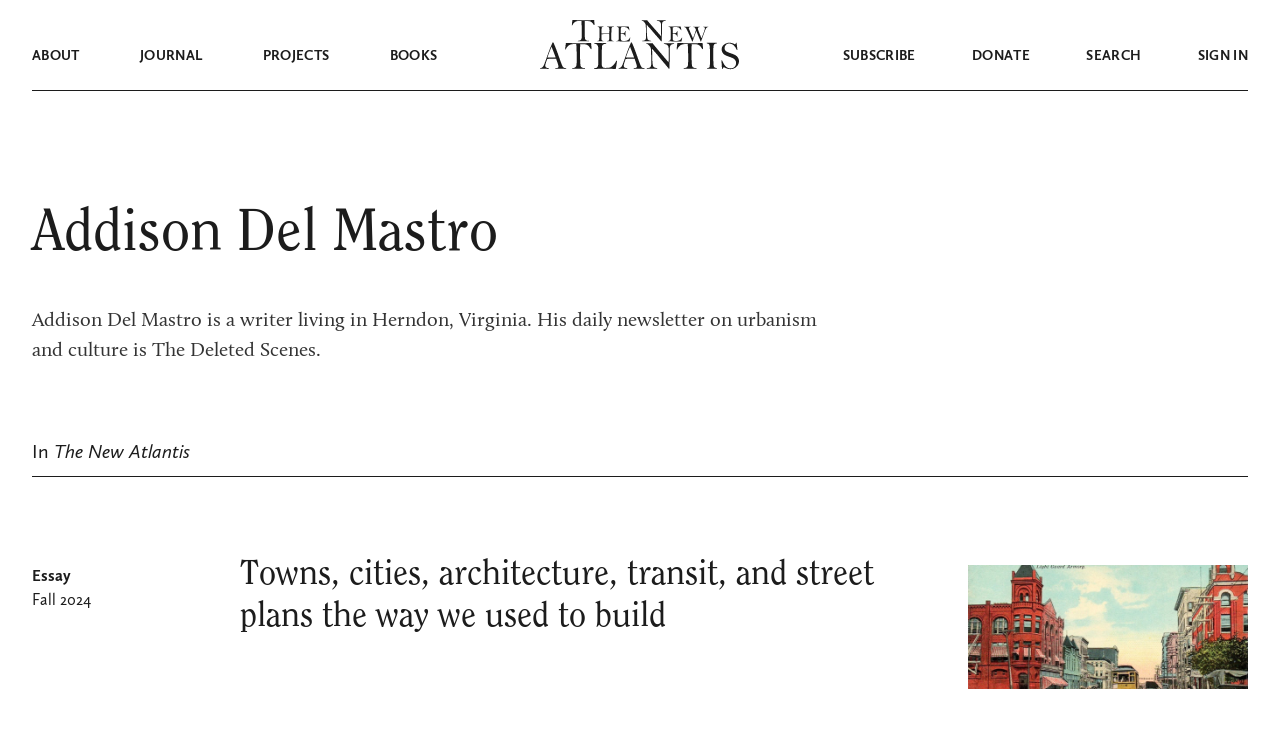

--- FILE ---
content_type: application/javascript
request_url: https://www.thenewatlantis.com/wp-content/themes/thenewatlantis/js/sticky-header.js?ver=1.27.2026.15.36
body_size: 584
content:
let lastScroll = 0;
const STICKY_HEADER_SCROLL_SENSITIVITY = 100;
let canCheck = true;

const isMobile = function () {
  return 'ontouchstart' in window || navigator.msMaxTouchPoints;
}

function changeStickyColor(el, color) {
  el.style.color = color
}

function isScrolledIntoView(elem) {
  var docViewTop = jQuery(window).scrollTop();
  var docViewBottom = docViewTop + jQuery(window).height();

  var elemTop = jQuery(elem).offset().top;
  var elemBottom = elemTop + jQuery(elem).height();

  return ((elemBottom <= docViewBottom) && (elemTop >= docViewTop));
}

jQuery(window).on('scroll', function (e) {
  let el = document.getElementById('sticky-header');
  var docViewTop = jQuery(window).scrollTop();

  if (!el) {
    return;
  }
  const navbar = jQuery('#navbar-main');

  let isTitleVisible = isScrolledIntoView(document.querySelector('h1'));

  if (isTitleVisible || docViewTop < 300) {
    jQuery(el).removeClass('active');
  } else if (!navbar.hasClass('navbar-hide') && isMobile()) {
    jQuery(el).removeClass('active');
  } else {
    jQuery(el).addClass('active');
  }
});

jQuery(document).ready(function () {
  jQuery('a[href*="#"]:not([href="#"])').click(function (e) {
    var target = jQuery(this.hash);

    target = target.length ? target : jQuery('[name=' + this.hash.slice(1) + ']');

    if (target.length) {
      jQuery(window).scrollTo(target, {
        axis: 'y',
        duration: 800,
        offset: -125,
      });
    }
  });

  var hash = window.location.hash
  if (!hash || hash === '#') {
    return;
  }

  var target = jQuery('[name=' + hash.slice(1) + ']');
  if (target.length) {
    jQuery(window).scrollTo(target, {
      axis: 'y',
      duration: 800,
      offset: -125,
    });
  }
});


--- FILE ---
content_type: application/javascript
request_url: https://www.thenewatlantis.com/wp-includes/js/dist/deprecated.min.js?ver=6c963cb9494ba26b77eb
body_size: 363
content:
/*! This file is auto-generated */
!function(){"use strict";var e={d:function(n,t){for(var o in t)e.o(t,o)&&!e.o(n,o)&&Object.defineProperty(n,o,{enumerable:!0,get:t[o]})},o:function(e,n){return Object.prototype.hasOwnProperty.call(e,n)}},n={};e.d(n,{default:function(){return i}});var t=window.wp.hooks;const o=Object.create(null);function i(e){let n=arguments.length>1&&void 0!==arguments[1]?arguments[1]:{};const{since:i,version:r,alternative:c,plugin:d,link:a,hint:l}=n,s=d?` from ${d}`:"",u=i?` since version ${i}`:"",$=r?` and will be removed${s} in version ${r}`:"",w=c?` Please use ${c} instead.`:"",p=a?` See: ${a}`:"",f=l?` Note: ${l}`:"",v=`${e} is deprecated${u}${$}.${w}${p}${f}`;v in o||((0,t.doAction)("deprecated",e,n,v),console.warn(v),o[v]=!0)}(window.wp=window.wp||{}).deprecated=n.default}();